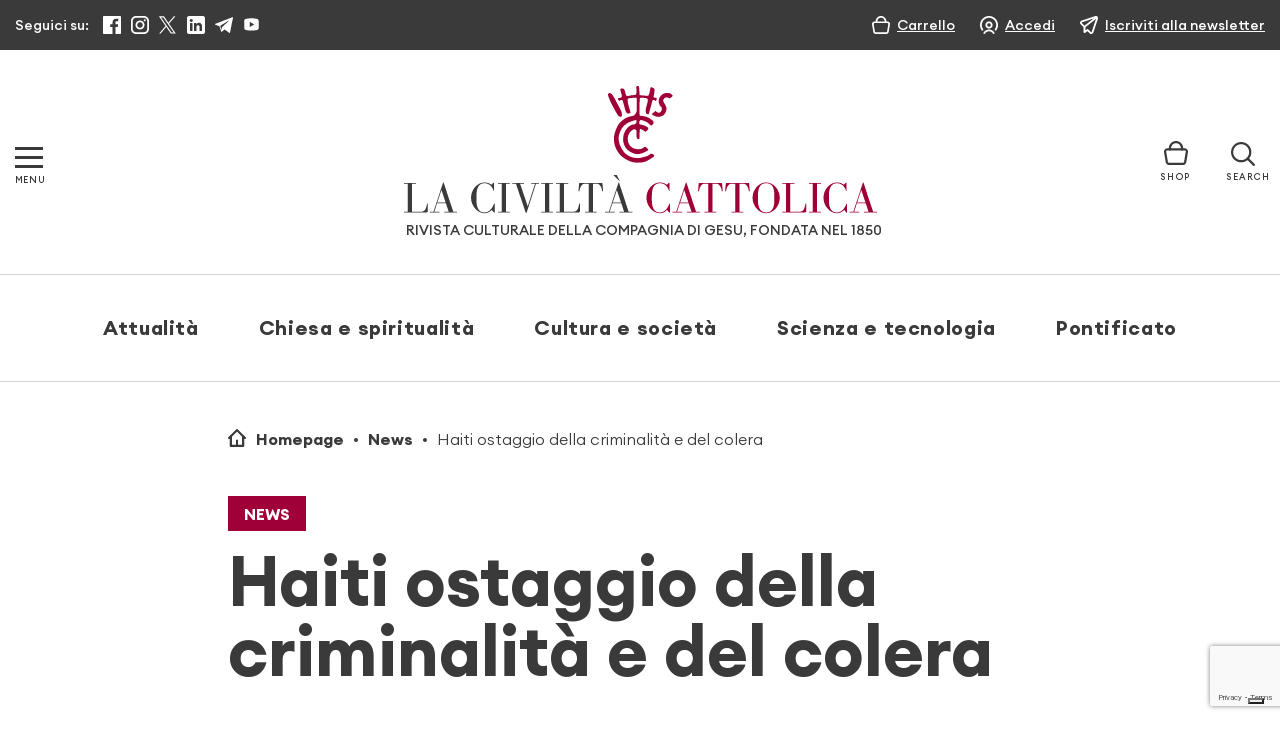

--- FILE ---
content_type: text/html; charset=utf-8
request_url: https://www.google.com/recaptcha/api2/anchor?ar=1&k=6LcycoIrAAAAAGT1jIkHHnSncTrBR5V5lBNZwmXh&co=aHR0cHM6Ly93d3cubGFjaXZpbHRhY2F0dG9saWNhLml0OjQ0Mw..&hl=en&v=PoyoqOPhxBO7pBk68S4YbpHZ&size=invisible&anchor-ms=20000&execute-ms=30000&cb=6ugv7kpjh8kl
body_size: 48679
content:
<!DOCTYPE HTML><html dir="ltr" lang="en"><head><meta http-equiv="Content-Type" content="text/html; charset=UTF-8">
<meta http-equiv="X-UA-Compatible" content="IE=edge">
<title>reCAPTCHA</title>
<style type="text/css">
/* cyrillic-ext */
@font-face {
  font-family: 'Roboto';
  font-style: normal;
  font-weight: 400;
  font-stretch: 100%;
  src: url(//fonts.gstatic.com/s/roboto/v48/KFO7CnqEu92Fr1ME7kSn66aGLdTylUAMa3GUBHMdazTgWw.woff2) format('woff2');
  unicode-range: U+0460-052F, U+1C80-1C8A, U+20B4, U+2DE0-2DFF, U+A640-A69F, U+FE2E-FE2F;
}
/* cyrillic */
@font-face {
  font-family: 'Roboto';
  font-style: normal;
  font-weight: 400;
  font-stretch: 100%;
  src: url(//fonts.gstatic.com/s/roboto/v48/KFO7CnqEu92Fr1ME7kSn66aGLdTylUAMa3iUBHMdazTgWw.woff2) format('woff2');
  unicode-range: U+0301, U+0400-045F, U+0490-0491, U+04B0-04B1, U+2116;
}
/* greek-ext */
@font-face {
  font-family: 'Roboto';
  font-style: normal;
  font-weight: 400;
  font-stretch: 100%;
  src: url(//fonts.gstatic.com/s/roboto/v48/KFO7CnqEu92Fr1ME7kSn66aGLdTylUAMa3CUBHMdazTgWw.woff2) format('woff2');
  unicode-range: U+1F00-1FFF;
}
/* greek */
@font-face {
  font-family: 'Roboto';
  font-style: normal;
  font-weight: 400;
  font-stretch: 100%;
  src: url(//fonts.gstatic.com/s/roboto/v48/KFO7CnqEu92Fr1ME7kSn66aGLdTylUAMa3-UBHMdazTgWw.woff2) format('woff2');
  unicode-range: U+0370-0377, U+037A-037F, U+0384-038A, U+038C, U+038E-03A1, U+03A3-03FF;
}
/* math */
@font-face {
  font-family: 'Roboto';
  font-style: normal;
  font-weight: 400;
  font-stretch: 100%;
  src: url(//fonts.gstatic.com/s/roboto/v48/KFO7CnqEu92Fr1ME7kSn66aGLdTylUAMawCUBHMdazTgWw.woff2) format('woff2');
  unicode-range: U+0302-0303, U+0305, U+0307-0308, U+0310, U+0312, U+0315, U+031A, U+0326-0327, U+032C, U+032F-0330, U+0332-0333, U+0338, U+033A, U+0346, U+034D, U+0391-03A1, U+03A3-03A9, U+03B1-03C9, U+03D1, U+03D5-03D6, U+03F0-03F1, U+03F4-03F5, U+2016-2017, U+2034-2038, U+203C, U+2040, U+2043, U+2047, U+2050, U+2057, U+205F, U+2070-2071, U+2074-208E, U+2090-209C, U+20D0-20DC, U+20E1, U+20E5-20EF, U+2100-2112, U+2114-2115, U+2117-2121, U+2123-214F, U+2190, U+2192, U+2194-21AE, U+21B0-21E5, U+21F1-21F2, U+21F4-2211, U+2213-2214, U+2216-22FF, U+2308-230B, U+2310, U+2319, U+231C-2321, U+2336-237A, U+237C, U+2395, U+239B-23B7, U+23D0, U+23DC-23E1, U+2474-2475, U+25AF, U+25B3, U+25B7, U+25BD, U+25C1, U+25CA, U+25CC, U+25FB, U+266D-266F, U+27C0-27FF, U+2900-2AFF, U+2B0E-2B11, U+2B30-2B4C, U+2BFE, U+3030, U+FF5B, U+FF5D, U+1D400-1D7FF, U+1EE00-1EEFF;
}
/* symbols */
@font-face {
  font-family: 'Roboto';
  font-style: normal;
  font-weight: 400;
  font-stretch: 100%;
  src: url(//fonts.gstatic.com/s/roboto/v48/KFO7CnqEu92Fr1ME7kSn66aGLdTylUAMaxKUBHMdazTgWw.woff2) format('woff2');
  unicode-range: U+0001-000C, U+000E-001F, U+007F-009F, U+20DD-20E0, U+20E2-20E4, U+2150-218F, U+2190, U+2192, U+2194-2199, U+21AF, U+21E6-21F0, U+21F3, U+2218-2219, U+2299, U+22C4-22C6, U+2300-243F, U+2440-244A, U+2460-24FF, U+25A0-27BF, U+2800-28FF, U+2921-2922, U+2981, U+29BF, U+29EB, U+2B00-2BFF, U+4DC0-4DFF, U+FFF9-FFFB, U+10140-1018E, U+10190-1019C, U+101A0, U+101D0-101FD, U+102E0-102FB, U+10E60-10E7E, U+1D2C0-1D2D3, U+1D2E0-1D37F, U+1F000-1F0FF, U+1F100-1F1AD, U+1F1E6-1F1FF, U+1F30D-1F30F, U+1F315, U+1F31C, U+1F31E, U+1F320-1F32C, U+1F336, U+1F378, U+1F37D, U+1F382, U+1F393-1F39F, U+1F3A7-1F3A8, U+1F3AC-1F3AF, U+1F3C2, U+1F3C4-1F3C6, U+1F3CA-1F3CE, U+1F3D4-1F3E0, U+1F3ED, U+1F3F1-1F3F3, U+1F3F5-1F3F7, U+1F408, U+1F415, U+1F41F, U+1F426, U+1F43F, U+1F441-1F442, U+1F444, U+1F446-1F449, U+1F44C-1F44E, U+1F453, U+1F46A, U+1F47D, U+1F4A3, U+1F4B0, U+1F4B3, U+1F4B9, U+1F4BB, U+1F4BF, U+1F4C8-1F4CB, U+1F4D6, U+1F4DA, U+1F4DF, U+1F4E3-1F4E6, U+1F4EA-1F4ED, U+1F4F7, U+1F4F9-1F4FB, U+1F4FD-1F4FE, U+1F503, U+1F507-1F50B, U+1F50D, U+1F512-1F513, U+1F53E-1F54A, U+1F54F-1F5FA, U+1F610, U+1F650-1F67F, U+1F687, U+1F68D, U+1F691, U+1F694, U+1F698, U+1F6AD, U+1F6B2, U+1F6B9-1F6BA, U+1F6BC, U+1F6C6-1F6CF, U+1F6D3-1F6D7, U+1F6E0-1F6EA, U+1F6F0-1F6F3, U+1F6F7-1F6FC, U+1F700-1F7FF, U+1F800-1F80B, U+1F810-1F847, U+1F850-1F859, U+1F860-1F887, U+1F890-1F8AD, U+1F8B0-1F8BB, U+1F8C0-1F8C1, U+1F900-1F90B, U+1F93B, U+1F946, U+1F984, U+1F996, U+1F9E9, U+1FA00-1FA6F, U+1FA70-1FA7C, U+1FA80-1FA89, U+1FA8F-1FAC6, U+1FACE-1FADC, U+1FADF-1FAE9, U+1FAF0-1FAF8, U+1FB00-1FBFF;
}
/* vietnamese */
@font-face {
  font-family: 'Roboto';
  font-style: normal;
  font-weight: 400;
  font-stretch: 100%;
  src: url(//fonts.gstatic.com/s/roboto/v48/KFO7CnqEu92Fr1ME7kSn66aGLdTylUAMa3OUBHMdazTgWw.woff2) format('woff2');
  unicode-range: U+0102-0103, U+0110-0111, U+0128-0129, U+0168-0169, U+01A0-01A1, U+01AF-01B0, U+0300-0301, U+0303-0304, U+0308-0309, U+0323, U+0329, U+1EA0-1EF9, U+20AB;
}
/* latin-ext */
@font-face {
  font-family: 'Roboto';
  font-style: normal;
  font-weight: 400;
  font-stretch: 100%;
  src: url(//fonts.gstatic.com/s/roboto/v48/KFO7CnqEu92Fr1ME7kSn66aGLdTylUAMa3KUBHMdazTgWw.woff2) format('woff2');
  unicode-range: U+0100-02BA, U+02BD-02C5, U+02C7-02CC, U+02CE-02D7, U+02DD-02FF, U+0304, U+0308, U+0329, U+1D00-1DBF, U+1E00-1E9F, U+1EF2-1EFF, U+2020, U+20A0-20AB, U+20AD-20C0, U+2113, U+2C60-2C7F, U+A720-A7FF;
}
/* latin */
@font-face {
  font-family: 'Roboto';
  font-style: normal;
  font-weight: 400;
  font-stretch: 100%;
  src: url(//fonts.gstatic.com/s/roboto/v48/KFO7CnqEu92Fr1ME7kSn66aGLdTylUAMa3yUBHMdazQ.woff2) format('woff2');
  unicode-range: U+0000-00FF, U+0131, U+0152-0153, U+02BB-02BC, U+02C6, U+02DA, U+02DC, U+0304, U+0308, U+0329, U+2000-206F, U+20AC, U+2122, U+2191, U+2193, U+2212, U+2215, U+FEFF, U+FFFD;
}
/* cyrillic-ext */
@font-face {
  font-family: 'Roboto';
  font-style: normal;
  font-weight: 500;
  font-stretch: 100%;
  src: url(//fonts.gstatic.com/s/roboto/v48/KFO7CnqEu92Fr1ME7kSn66aGLdTylUAMa3GUBHMdazTgWw.woff2) format('woff2');
  unicode-range: U+0460-052F, U+1C80-1C8A, U+20B4, U+2DE0-2DFF, U+A640-A69F, U+FE2E-FE2F;
}
/* cyrillic */
@font-face {
  font-family: 'Roboto';
  font-style: normal;
  font-weight: 500;
  font-stretch: 100%;
  src: url(//fonts.gstatic.com/s/roboto/v48/KFO7CnqEu92Fr1ME7kSn66aGLdTylUAMa3iUBHMdazTgWw.woff2) format('woff2');
  unicode-range: U+0301, U+0400-045F, U+0490-0491, U+04B0-04B1, U+2116;
}
/* greek-ext */
@font-face {
  font-family: 'Roboto';
  font-style: normal;
  font-weight: 500;
  font-stretch: 100%;
  src: url(//fonts.gstatic.com/s/roboto/v48/KFO7CnqEu92Fr1ME7kSn66aGLdTylUAMa3CUBHMdazTgWw.woff2) format('woff2');
  unicode-range: U+1F00-1FFF;
}
/* greek */
@font-face {
  font-family: 'Roboto';
  font-style: normal;
  font-weight: 500;
  font-stretch: 100%;
  src: url(//fonts.gstatic.com/s/roboto/v48/KFO7CnqEu92Fr1ME7kSn66aGLdTylUAMa3-UBHMdazTgWw.woff2) format('woff2');
  unicode-range: U+0370-0377, U+037A-037F, U+0384-038A, U+038C, U+038E-03A1, U+03A3-03FF;
}
/* math */
@font-face {
  font-family: 'Roboto';
  font-style: normal;
  font-weight: 500;
  font-stretch: 100%;
  src: url(//fonts.gstatic.com/s/roboto/v48/KFO7CnqEu92Fr1ME7kSn66aGLdTylUAMawCUBHMdazTgWw.woff2) format('woff2');
  unicode-range: U+0302-0303, U+0305, U+0307-0308, U+0310, U+0312, U+0315, U+031A, U+0326-0327, U+032C, U+032F-0330, U+0332-0333, U+0338, U+033A, U+0346, U+034D, U+0391-03A1, U+03A3-03A9, U+03B1-03C9, U+03D1, U+03D5-03D6, U+03F0-03F1, U+03F4-03F5, U+2016-2017, U+2034-2038, U+203C, U+2040, U+2043, U+2047, U+2050, U+2057, U+205F, U+2070-2071, U+2074-208E, U+2090-209C, U+20D0-20DC, U+20E1, U+20E5-20EF, U+2100-2112, U+2114-2115, U+2117-2121, U+2123-214F, U+2190, U+2192, U+2194-21AE, U+21B0-21E5, U+21F1-21F2, U+21F4-2211, U+2213-2214, U+2216-22FF, U+2308-230B, U+2310, U+2319, U+231C-2321, U+2336-237A, U+237C, U+2395, U+239B-23B7, U+23D0, U+23DC-23E1, U+2474-2475, U+25AF, U+25B3, U+25B7, U+25BD, U+25C1, U+25CA, U+25CC, U+25FB, U+266D-266F, U+27C0-27FF, U+2900-2AFF, U+2B0E-2B11, U+2B30-2B4C, U+2BFE, U+3030, U+FF5B, U+FF5D, U+1D400-1D7FF, U+1EE00-1EEFF;
}
/* symbols */
@font-face {
  font-family: 'Roboto';
  font-style: normal;
  font-weight: 500;
  font-stretch: 100%;
  src: url(//fonts.gstatic.com/s/roboto/v48/KFO7CnqEu92Fr1ME7kSn66aGLdTylUAMaxKUBHMdazTgWw.woff2) format('woff2');
  unicode-range: U+0001-000C, U+000E-001F, U+007F-009F, U+20DD-20E0, U+20E2-20E4, U+2150-218F, U+2190, U+2192, U+2194-2199, U+21AF, U+21E6-21F0, U+21F3, U+2218-2219, U+2299, U+22C4-22C6, U+2300-243F, U+2440-244A, U+2460-24FF, U+25A0-27BF, U+2800-28FF, U+2921-2922, U+2981, U+29BF, U+29EB, U+2B00-2BFF, U+4DC0-4DFF, U+FFF9-FFFB, U+10140-1018E, U+10190-1019C, U+101A0, U+101D0-101FD, U+102E0-102FB, U+10E60-10E7E, U+1D2C0-1D2D3, U+1D2E0-1D37F, U+1F000-1F0FF, U+1F100-1F1AD, U+1F1E6-1F1FF, U+1F30D-1F30F, U+1F315, U+1F31C, U+1F31E, U+1F320-1F32C, U+1F336, U+1F378, U+1F37D, U+1F382, U+1F393-1F39F, U+1F3A7-1F3A8, U+1F3AC-1F3AF, U+1F3C2, U+1F3C4-1F3C6, U+1F3CA-1F3CE, U+1F3D4-1F3E0, U+1F3ED, U+1F3F1-1F3F3, U+1F3F5-1F3F7, U+1F408, U+1F415, U+1F41F, U+1F426, U+1F43F, U+1F441-1F442, U+1F444, U+1F446-1F449, U+1F44C-1F44E, U+1F453, U+1F46A, U+1F47D, U+1F4A3, U+1F4B0, U+1F4B3, U+1F4B9, U+1F4BB, U+1F4BF, U+1F4C8-1F4CB, U+1F4D6, U+1F4DA, U+1F4DF, U+1F4E3-1F4E6, U+1F4EA-1F4ED, U+1F4F7, U+1F4F9-1F4FB, U+1F4FD-1F4FE, U+1F503, U+1F507-1F50B, U+1F50D, U+1F512-1F513, U+1F53E-1F54A, U+1F54F-1F5FA, U+1F610, U+1F650-1F67F, U+1F687, U+1F68D, U+1F691, U+1F694, U+1F698, U+1F6AD, U+1F6B2, U+1F6B9-1F6BA, U+1F6BC, U+1F6C6-1F6CF, U+1F6D3-1F6D7, U+1F6E0-1F6EA, U+1F6F0-1F6F3, U+1F6F7-1F6FC, U+1F700-1F7FF, U+1F800-1F80B, U+1F810-1F847, U+1F850-1F859, U+1F860-1F887, U+1F890-1F8AD, U+1F8B0-1F8BB, U+1F8C0-1F8C1, U+1F900-1F90B, U+1F93B, U+1F946, U+1F984, U+1F996, U+1F9E9, U+1FA00-1FA6F, U+1FA70-1FA7C, U+1FA80-1FA89, U+1FA8F-1FAC6, U+1FACE-1FADC, U+1FADF-1FAE9, U+1FAF0-1FAF8, U+1FB00-1FBFF;
}
/* vietnamese */
@font-face {
  font-family: 'Roboto';
  font-style: normal;
  font-weight: 500;
  font-stretch: 100%;
  src: url(//fonts.gstatic.com/s/roboto/v48/KFO7CnqEu92Fr1ME7kSn66aGLdTylUAMa3OUBHMdazTgWw.woff2) format('woff2');
  unicode-range: U+0102-0103, U+0110-0111, U+0128-0129, U+0168-0169, U+01A0-01A1, U+01AF-01B0, U+0300-0301, U+0303-0304, U+0308-0309, U+0323, U+0329, U+1EA0-1EF9, U+20AB;
}
/* latin-ext */
@font-face {
  font-family: 'Roboto';
  font-style: normal;
  font-weight: 500;
  font-stretch: 100%;
  src: url(//fonts.gstatic.com/s/roboto/v48/KFO7CnqEu92Fr1ME7kSn66aGLdTylUAMa3KUBHMdazTgWw.woff2) format('woff2');
  unicode-range: U+0100-02BA, U+02BD-02C5, U+02C7-02CC, U+02CE-02D7, U+02DD-02FF, U+0304, U+0308, U+0329, U+1D00-1DBF, U+1E00-1E9F, U+1EF2-1EFF, U+2020, U+20A0-20AB, U+20AD-20C0, U+2113, U+2C60-2C7F, U+A720-A7FF;
}
/* latin */
@font-face {
  font-family: 'Roboto';
  font-style: normal;
  font-weight: 500;
  font-stretch: 100%;
  src: url(//fonts.gstatic.com/s/roboto/v48/KFO7CnqEu92Fr1ME7kSn66aGLdTylUAMa3yUBHMdazQ.woff2) format('woff2');
  unicode-range: U+0000-00FF, U+0131, U+0152-0153, U+02BB-02BC, U+02C6, U+02DA, U+02DC, U+0304, U+0308, U+0329, U+2000-206F, U+20AC, U+2122, U+2191, U+2193, U+2212, U+2215, U+FEFF, U+FFFD;
}
/* cyrillic-ext */
@font-face {
  font-family: 'Roboto';
  font-style: normal;
  font-weight: 900;
  font-stretch: 100%;
  src: url(//fonts.gstatic.com/s/roboto/v48/KFO7CnqEu92Fr1ME7kSn66aGLdTylUAMa3GUBHMdazTgWw.woff2) format('woff2');
  unicode-range: U+0460-052F, U+1C80-1C8A, U+20B4, U+2DE0-2DFF, U+A640-A69F, U+FE2E-FE2F;
}
/* cyrillic */
@font-face {
  font-family: 'Roboto';
  font-style: normal;
  font-weight: 900;
  font-stretch: 100%;
  src: url(//fonts.gstatic.com/s/roboto/v48/KFO7CnqEu92Fr1ME7kSn66aGLdTylUAMa3iUBHMdazTgWw.woff2) format('woff2');
  unicode-range: U+0301, U+0400-045F, U+0490-0491, U+04B0-04B1, U+2116;
}
/* greek-ext */
@font-face {
  font-family: 'Roboto';
  font-style: normal;
  font-weight: 900;
  font-stretch: 100%;
  src: url(//fonts.gstatic.com/s/roboto/v48/KFO7CnqEu92Fr1ME7kSn66aGLdTylUAMa3CUBHMdazTgWw.woff2) format('woff2');
  unicode-range: U+1F00-1FFF;
}
/* greek */
@font-face {
  font-family: 'Roboto';
  font-style: normal;
  font-weight: 900;
  font-stretch: 100%;
  src: url(//fonts.gstatic.com/s/roboto/v48/KFO7CnqEu92Fr1ME7kSn66aGLdTylUAMa3-UBHMdazTgWw.woff2) format('woff2');
  unicode-range: U+0370-0377, U+037A-037F, U+0384-038A, U+038C, U+038E-03A1, U+03A3-03FF;
}
/* math */
@font-face {
  font-family: 'Roboto';
  font-style: normal;
  font-weight: 900;
  font-stretch: 100%;
  src: url(//fonts.gstatic.com/s/roboto/v48/KFO7CnqEu92Fr1ME7kSn66aGLdTylUAMawCUBHMdazTgWw.woff2) format('woff2');
  unicode-range: U+0302-0303, U+0305, U+0307-0308, U+0310, U+0312, U+0315, U+031A, U+0326-0327, U+032C, U+032F-0330, U+0332-0333, U+0338, U+033A, U+0346, U+034D, U+0391-03A1, U+03A3-03A9, U+03B1-03C9, U+03D1, U+03D5-03D6, U+03F0-03F1, U+03F4-03F5, U+2016-2017, U+2034-2038, U+203C, U+2040, U+2043, U+2047, U+2050, U+2057, U+205F, U+2070-2071, U+2074-208E, U+2090-209C, U+20D0-20DC, U+20E1, U+20E5-20EF, U+2100-2112, U+2114-2115, U+2117-2121, U+2123-214F, U+2190, U+2192, U+2194-21AE, U+21B0-21E5, U+21F1-21F2, U+21F4-2211, U+2213-2214, U+2216-22FF, U+2308-230B, U+2310, U+2319, U+231C-2321, U+2336-237A, U+237C, U+2395, U+239B-23B7, U+23D0, U+23DC-23E1, U+2474-2475, U+25AF, U+25B3, U+25B7, U+25BD, U+25C1, U+25CA, U+25CC, U+25FB, U+266D-266F, U+27C0-27FF, U+2900-2AFF, U+2B0E-2B11, U+2B30-2B4C, U+2BFE, U+3030, U+FF5B, U+FF5D, U+1D400-1D7FF, U+1EE00-1EEFF;
}
/* symbols */
@font-face {
  font-family: 'Roboto';
  font-style: normal;
  font-weight: 900;
  font-stretch: 100%;
  src: url(//fonts.gstatic.com/s/roboto/v48/KFO7CnqEu92Fr1ME7kSn66aGLdTylUAMaxKUBHMdazTgWw.woff2) format('woff2');
  unicode-range: U+0001-000C, U+000E-001F, U+007F-009F, U+20DD-20E0, U+20E2-20E4, U+2150-218F, U+2190, U+2192, U+2194-2199, U+21AF, U+21E6-21F0, U+21F3, U+2218-2219, U+2299, U+22C4-22C6, U+2300-243F, U+2440-244A, U+2460-24FF, U+25A0-27BF, U+2800-28FF, U+2921-2922, U+2981, U+29BF, U+29EB, U+2B00-2BFF, U+4DC0-4DFF, U+FFF9-FFFB, U+10140-1018E, U+10190-1019C, U+101A0, U+101D0-101FD, U+102E0-102FB, U+10E60-10E7E, U+1D2C0-1D2D3, U+1D2E0-1D37F, U+1F000-1F0FF, U+1F100-1F1AD, U+1F1E6-1F1FF, U+1F30D-1F30F, U+1F315, U+1F31C, U+1F31E, U+1F320-1F32C, U+1F336, U+1F378, U+1F37D, U+1F382, U+1F393-1F39F, U+1F3A7-1F3A8, U+1F3AC-1F3AF, U+1F3C2, U+1F3C4-1F3C6, U+1F3CA-1F3CE, U+1F3D4-1F3E0, U+1F3ED, U+1F3F1-1F3F3, U+1F3F5-1F3F7, U+1F408, U+1F415, U+1F41F, U+1F426, U+1F43F, U+1F441-1F442, U+1F444, U+1F446-1F449, U+1F44C-1F44E, U+1F453, U+1F46A, U+1F47D, U+1F4A3, U+1F4B0, U+1F4B3, U+1F4B9, U+1F4BB, U+1F4BF, U+1F4C8-1F4CB, U+1F4D6, U+1F4DA, U+1F4DF, U+1F4E3-1F4E6, U+1F4EA-1F4ED, U+1F4F7, U+1F4F9-1F4FB, U+1F4FD-1F4FE, U+1F503, U+1F507-1F50B, U+1F50D, U+1F512-1F513, U+1F53E-1F54A, U+1F54F-1F5FA, U+1F610, U+1F650-1F67F, U+1F687, U+1F68D, U+1F691, U+1F694, U+1F698, U+1F6AD, U+1F6B2, U+1F6B9-1F6BA, U+1F6BC, U+1F6C6-1F6CF, U+1F6D3-1F6D7, U+1F6E0-1F6EA, U+1F6F0-1F6F3, U+1F6F7-1F6FC, U+1F700-1F7FF, U+1F800-1F80B, U+1F810-1F847, U+1F850-1F859, U+1F860-1F887, U+1F890-1F8AD, U+1F8B0-1F8BB, U+1F8C0-1F8C1, U+1F900-1F90B, U+1F93B, U+1F946, U+1F984, U+1F996, U+1F9E9, U+1FA00-1FA6F, U+1FA70-1FA7C, U+1FA80-1FA89, U+1FA8F-1FAC6, U+1FACE-1FADC, U+1FADF-1FAE9, U+1FAF0-1FAF8, U+1FB00-1FBFF;
}
/* vietnamese */
@font-face {
  font-family: 'Roboto';
  font-style: normal;
  font-weight: 900;
  font-stretch: 100%;
  src: url(//fonts.gstatic.com/s/roboto/v48/KFO7CnqEu92Fr1ME7kSn66aGLdTylUAMa3OUBHMdazTgWw.woff2) format('woff2');
  unicode-range: U+0102-0103, U+0110-0111, U+0128-0129, U+0168-0169, U+01A0-01A1, U+01AF-01B0, U+0300-0301, U+0303-0304, U+0308-0309, U+0323, U+0329, U+1EA0-1EF9, U+20AB;
}
/* latin-ext */
@font-face {
  font-family: 'Roboto';
  font-style: normal;
  font-weight: 900;
  font-stretch: 100%;
  src: url(//fonts.gstatic.com/s/roboto/v48/KFO7CnqEu92Fr1ME7kSn66aGLdTylUAMa3KUBHMdazTgWw.woff2) format('woff2');
  unicode-range: U+0100-02BA, U+02BD-02C5, U+02C7-02CC, U+02CE-02D7, U+02DD-02FF, U+0304, U+0308, U+0329, U+1D00-1DBF, U+1E00-1E9F, U+1EF2-1EFF, U+2020, U+20A0-20AB, U+20AD-20C0, U+2113, U+2C60-2C7F, U+A720-A7FF;
}
/* latin */
@font-face {
  font-family: 'Roboto';
  font-style: normal;
  font-weight: 900;
  font-stretch: 100%;
  src: url(//fonts.gstatic.com/s/roboto/v48/KFO7CnqEu92Fr1ME7kSn66aGLdTylUAMa3yUBHMdazQ.woff2) format('woff2');
  unicode-range: U+0000-00FF, U+0131, U+0152-0153, U+02BB-02BC, U+02C6, U+02DA, U+02DC, U+0304, U+0308, U+0329, U+2000-206F, U+20AC, U+2122, U+2191, U+2193, U+2212, U+2215, U+FEFF, U+FFFD;
}

</style>
<link rel="stylesheet" type="text/css" href="https://www.gstatic.com/recaptcha/releases/PoyoqOPhxBO7pBk68S4YbpHZ/styles__ltr.css">
<script nonce="0sLJ7sPWL1UR79b41cQDSA" type="text/javascript">window['__recaptcha_api'] = 'https://www.google.com/recaptcha/api2/';</script>
<script type="text/javascript" src="https://www.gstatic.com/recaptcha/releases/PoyoqOPhxBO7pBk68S4YbpHZ/recaptcha__en.js" nonce="0sLJ7sPWL1UR79b41cQDSA">
      
    </script></head>
<body><div id="rc-anchor-alert" class="rc-anchor-alert"></div>
<input type="hidden" id="recaptcha-token" value="[base64]">
<script type="text/javascript" nonce="0sLJ7sPWL1UR79b41cQDSA">
      recaptcha.anchor.Main.init("[\x22ainput\x22,[\x22bgdata\x22,\x22\x22,\[base64]/[base64]/[base64]/[base64]/[base64]/[base64]/KGcoTywyNTMsTy5PKSxVRyhPLEMpKTpnKE8sMjUzLEMpLE8pKSxsKSksTykpfSxieT1mdW5jdGlvbihDLE8sdSxsKXtmb3IobD0odT1SKEMpLDApO08+MDtPLS0pbD1sPDw4fFooQyk7ZyhDLHUsbCl9LFVHPWZ1bmN0aW9uKEMsTyl7Qy5pLmxlbmd0aD4xMDQ/[base64]/[base64]/[base64]/[base64]/[base64]/[base64]/[base64]\\u003d\x22,\[base64]\\u003d\x22,\x22HyrCmWlqeMK0fMOtCCjCvMOHw5FTD0fDmlomf8KJw7HDisKjD8O4N8OoM8Kuw6XCmmXDoBzDhMKUaMKpwrVSwoPDkS1mbUDDgz/CoF50VEttwqLDrkLCrMOrBSfCkMKUcMKFXMKTVXvChcKAwrrDqcKmPTzClGzDkVUKw43CksK3w4LClMKPwphsTSXCl8KiwrhWDcOSw6/DsifDvsOowrjDtVZ+acO8wpEzLMKcwpDCvkF3CF/[base64]/DulAZw5JzZ2M0w55lwqEFw4QjGcKwdTHDqMOlRAHDtW3CqArDhMKQVCgQw6nChMOAWgDDgcKMecK5wqIYecOZw705eG9jVzMSwpHCt8OPbcK5w6bDrMOWYcOJw4pgM8OXMmbCvW/[base64]/Dy/CjcKOAsKqw6fDgBTCkBPDocOOHSUIwrvDuMOcTD0bw7prwrEpIMOUwrJGOMKlwoPDozrChxAzLMKEw7/Coy1Zw7/[base64]/Cr8O2YAVpw7NZw6/Ch8KhM8KqwqhHw6LCosOOF3ciM8KHC8Obwq/CqVLCrsKaw7TCssOOOsOGwozDlsKnCifCmcK6FcODwropFx0MGMOPw5x0DcOuwoPCghTDl8KeeyDDinzDqMKSEcKyw7XDmMKyw4Umw4sbw6Mgw7YRwpXDoldWw7/Du8OhcWtdw6wvwo1fw40pw4MnBcK6wrbCtDRAFsK3CsOLw4HDqMONYCbCi2rCqsO7MMKAfnXClMOYwqzDn8O2e1TDjVwawp45w6XCiVtdwrkaaQfDucKlBMO4wqrChwodw71nNQTClRDChiYtB8OUMTTDgz/DpWfDrsO/VcKgWx/DvMOiPA5TWcKIc2HChMKlccOOccO+wpttQDjDoMOTKsO3F8OMwoTDkcOUwp3DnFXCtWQeFMK0a0jDucKiwowUwqzCo8KiwozCtyIqw6o7wozCiWrDiz9lRTIcCcKIw5nCicOLMcK5UsOAYsOoQAlyeT5NL8K9wr9bTHfDr8KBwrrCtyUTw5/CmmF+AsKaawfDu8Knw6vDn8OMWRtTFsKCf0PCtztrw7TCqcK7HcOmw7rDlynCkT7DhG/[base64]/DrhrCkcKsEcKAw4x2w6BGD8Otw6fCnGbDpBzDt8KIZMOdFUXDuhc0DsKJJAIww6XCsMOzeBLDrsKcw7tjTGjDicKPw6PDmcOYwpxXBhLClFTCtcOvAmJrGcO/QMKKw6DClMOvEA5zw54Pw4DCusKQRcKebMO6wqosfVjDq0QJMMONwotOwr7DqsOtcMOlwr3DlggbenfDg8KawqbCvDPDhMOcSMO/LsODT2vCtcKywrrDn8KXw4HCscO/cxfDvzt3wqgXSMKjHsOORAPCjAQJZDgSwoTDinpEa0NRVMKeXsKEwrYew4FqZMO1ZhDDlkXDs8K9XE3DmwteGMKawrjCtlnDtcKtw4ZfWhHCpsOqwoLDrHw2w6DDknTDg8O/wpbCmCrDhRDDssKaw583L8OfHMK9wrs7GnLCuRN1N8O+wog8woLDknrDj0jDgMOQwpzDk0nCqcK4w6LDjMKBUmFhIMKrwq/CmMOkYmHDnlrCmcKZdWvCncKHeMOcwr/DllnDm8Ocw77CnSdaw7wtw5DCosOEwp/[base64]/DtDN3CiFxwrwXw5fDnMK5woXCjkFdwoNMw67DqmHDocOBwrE+QsOjAhDCsEMxbW/DqsOeCMK/w69KeFDCpys4b8KUw57CjMKLw5HCqsKxwp7CgsOYACnClsKmWMKXwq7CgzhAFMOdw4XCv8O7wqTCvE7ClsOqEwthZ8OdHsO6XjgxecOGJCfCo8KGCAY/[base64]/CglbCscKaMGfDpkfCkMO2ZHvCqwcpT8K4w5fDgwYaLwbCocK5w6QPU1krw5vDjhjDkR1HDUE3w4DCqgcNeWFHElvClnZmw6jDnnjCtDTDpsKewojDtnslwrdFbMO/wpPDosK2wpHChE4Iw7lGw47DhcKdPFIuwqLDi8Oewr/[base64]/DvMObw7bDhsOIwrHDslwLwpjDlsKCw6xoKcOmwrhdw7rCsV7Co8KRw5HCsyIQw6FhwprCshLDqcKHwqhiJ8OBwr7DtsK+dgDClgZ4wrXCuU9bXsOowq8wS2nDisKzWEHDsMOSB8KUR8OuAcOtAlLCkMK4wqDCt8KSwoHCvARAwrN/w71xw4IlYcOzw6QZOGrDl8O5QmHCty0uJwcnTiHDlMKzw67CtMOQwp7Ct3vDuxdaAi3CikBdDsKzw6LDlsODwrbDk8OzGsO8bwDDnsK3w7I3wpVUIMKgCcOPQ8O0w6RnIlIQYMK9ZcOtw6/CsGVLOljCocOEHDxFX8KzUcOrCU1xAMKCwoJ7w61VDGfCpHQLwpLDkSwUVi9Yw6XDtsKDwpQGJGHDuMOewosPDTtXw50gw7NdHcKWdxTCl8Ovwq/CtUN8A8OEwqF7wohGQcOMKsKYw6s7CHhGQcKZwrDCl3fCmioJw5BcwpTCtsOBw4ZKVhPCnVZzw5MfwprDsMKlaxg/wrXCklwbHF0vw5jDhMKncsOMw4/DgMOlwrPDqsKDwr8uwplcHgB5F8OdwqvDp1YCw4HDt8KofMKYw4LDg8KQwqfDhMONwpfDqcKAwo7CiRzDsmzCrsKRwoJxTMOXwoVvEmnDlS4tFh3DpsOjZMKUDsOjw6PDjS9mY8KsCkbDsMKoUMOYwoBpwp1QwoBVHMK/wqp/d8OnUBVvwp1zw7vDmx3DtVx0BXjCkHnDmylNwqw/w7zCk2Q2w4jDnMKAwoUbCULDgnTDsMOkF0nCicOBwoRObMOIwr7DoBYFw58qwprCtsONw44gw4gVLEzDiSkPw4NywprDscODCE3ChXUWJEzDuMOmwrcGwqTChArDssK0w6vCu8KHelpqwpUfw6ceJMK9QsKsw4zDvcOQwoXCkcKLw78aIB/[base64]/Dk8KXwoTCusOiw7vCtsKfF8KrwrE2DsKVfxEmV1bCuMOAw6ojwqAkwoEpR8OIwrbDkhNkw74keVdUwq1BwpVlLMKlN8Osw63ChcKew7N+w7zCqsOjwqvDvMOzES7DmiHDnw0hWml4GmvCkMOnW8KyWMKqAsK/McOCQcOce8Orw5zDvgYsVMK9M2YKw5bCoB3CpMObwprCkBLDgR0Ew6gfwozDp2IuwrLDp8KiwpXDoTzDh07DqWXDhXYZw7/DgkkQMsKPeDLDkMOPCcKhw6vCrRo5R8KuFkfCukLClxM2w4NIw4DCrw3DtHvDnXnCikRRXMOKG8OYBMOqaCHCk8OVwogaw57DvsOdwpXDocKqwpTCjMK2wo/[base64]/DpTjDqsOowrjCmkHDiMKZPXfDvMKjw57CmcOBw4/[base64]/DgQIRLRbDrMOkwrTCqsKufcKHGkBvwoh4w6DCicK3w6LDvzcGZHxnCTZIw4Jswosww5QRScKEwo46wrcpwoXCq8OOHMKeI2tiQBzDqcOyw49KCcKDwrgoU8K1wr5vGMOaFcOvSMO2AcKfwqPDgDvDosKQVHpAYsOMw4NMwrjClBN/b8Kbw6c2Yi3DnDwnB0cPZQHCjcKlw7nCiWbDmsKAw6kDw4kswossfcO7w60xw7Agw6bDlV1hJcKww6MFw5Ynwq3CkU4uElfDq8KvURcFwo/Ci8OGwonDiXnDkcKvaWghBBAkwrocw4HDgUrCtGA/wottTXrCgMK1b8OkV8K8wrvDpcK5worChifDvDlKw5vDjMOMw7hSScKsa3vCocOUC37DqDFLw5FTwp8sIS/Cv29gw4rDqsKvw6UXw7Q+woPCjWt2WsKYwqB6wqdowqk+RS/Ci0TDrAJAw7nCpMKzw6TCu0wtwp9wMhrDhRPDg8KFfcOuwr/DvTLCs8K1wq4uwr0jw4phCQ/ChVQxLsOGwroCcGPDk8KUwqRUw7sAOMKNcMO+NVYTw7VVw4Fwwr0sw7NYwpZhwqHDs8KOCsOvX8ODwpVeRMKmfMKwwpdnw6HCs8OBw4LDs07DtsKjMhAcY8K/wp7DmcOfLMOVwrHCn0ESw4smw5ZlwrjDkULDhcOqS8O4WcKAd8KHJ8O6EsO0w5vDsmvDpMK/w6nClm7CvmnCizDCkgvDlsOCwqsrEcKkHsKcI8KNw64mw69PwrUGw5pPw7JbwphwJE1fS8K8wpgQw7bCgSQcMygLwr7CqG4jwrUlw7sywr/DkcOkw4jCjQhHw4oXPsK9OMKlf8KKMcO/T3nCglFMch4Pw7jCisOwJMOeCjbClMKiecOJwrFuw53DsyrCmsONwoDDqTbDoMKEw6HDt0bDnTPDlMKIw5/DmcK9ZsOZD8Kgw6twO8ONw5kLw6vCisK/[base64]/Cg3FOV8OIZsKYbVMEwrgNw5LDi8OIC8OFwok3w7A6Y8Kxw7cCX1BIHMKEM8K6w77DsMO3BMOybk7Ci3xQGAMwBDZswrTCsMKlPMKCIcORw7nDqTPCpXrCkQRGwpNvw6nDvEADIwtOe8OSbzBgw7rCj2HCscKJwqN+w4jCnMK/[base64]/Dq8OUwrXCg8OSWjZvWlFCw6g0a1fCp016w53DmUsxdX/CnsKnNzcLBn/[base64]/[base64]/Cq8OgTCjCucO9w4hewoDDvsOMT8OXwr3Cs8OwwrDChMO3woTChcO/[base64]/CmsOawrcrw6UQAsO4wrUHUkVBa8O8XlbDvkXCocOCw409w54uwrbDjmbCljpZSV48VcO6w43ClcKxwoFhdhg6w79He1HDuW1CRlVdwpFgw7QgCcKjHsKhB13CmcKWQ8OwBMK/[base64]/CpMOAF8KuSsKxQ1NFw7bClS4teBc8wqrCvzTDn8KoworDvUvCoMOABRPCo8KKPsKWwoPClWpIb8KkM8OfdMKjOsK/w6fChHPCmsOTT1VRw6deDcO+SFFZDMOuK8Ojw6vCusK+w4PClcK7D8KzUwhUw7nCjMKTw4VhwprDoUzCn8Okwp7CjFTClhTDs3Mkw6PCqFR1w5nCnBXDm3RFwrrDumvDscOvdkLCn8OTw7NsU8KZIX8pMsKdw7R/w7nDicKzwoLCqTwFNcOcw73DgcKLwoxTwqJrdMOvdVfDj2jDiMKvwrPCtMKjwq51wpzDoirCmybCj8KQw41lRDJdT1/ChFbCvgXCicKFwpnDjsOpLsOzbMOxwrU2GMKJwqBdw5FnwrRDwqFAYcOtwp3CqWDClMOadnE5eMKAwqbDngVrwrFWT8K1MMOhVRjCv1QRJQnCmWk8w4w3U8KIIcK1w6LDuU/[base64]/Dh8O6w4diSl7CqcO/GsK8w6tFCsOyw5Qhwq/CpcKrEsKqw7EEw5kAZ8O4VEDCpsOzwo4Tw5nCpcK0wqjDpcOeOzDDqsKIFy7CvVjCiUnCicKgw7UcXcOvV21sKhVtFE4rw73DpSwGwrDDs2TDs8KgwrAcw5DCvW8RPR/DuGoTLGfDgx8Ow5I/JzLChsOSwrbCkCFpw69Dw5zDtcKDw4fCj0TCtMOEwoIrwqTDocOBYMKEDDEJw58/[base64]/CrSTCgWXCqiTCvwdewoV5GsK4wqJXdSN5LnMEwpZYw7UUwrfCghdicMKVL8K/d8O0wr/[base64]/CmnHCrDbDn8OgejhNwokGw7nDr8KcwrfDm2PCmcKmw5vCicO0JCLDvwHCvMOPZMKyLMO8dsO1I8K+w7TDk8OOw5UffF3DrRTCoMOGacK6wqfCpcOKAHk/U8OIw75FbyEYwoZpLlTCh8OpEcKhwoBQV8Kjw6c3w7XDr8KPwrHDr8KPw6PChsOOVB/Crg8Lw7XCkTnCrCbDnsKaBMKTw5ZWAMO1w61TcsKcw7lJcSMVw4prw7DCh8KMw4rCrcOoGhw3Y8OCwqPCvn/CisOZQMKcwqPDrMO7w5DCtjfDuMOTwpZsC8OsLEImBMOiLnvDlHo5TMO2A8Kiwq1+GsO7wpjDli8sIXwOw5Y3wo/DpcOWwovCq8OmSh5rX8KPw7B7wpLChkV8Y8KiwpjCv8ODNGxcOMOGw69gwq/CqMKJF2zCvW3CkMKew5Apw5fDicK0A8KONyDCrcOfDmrDisOow67DpsOQw6kbw7jDgcKhFcKdF8KaMHfDq8OoWMKLwo4kRAphw5TDvsOQM0YgEcOHw4MZwr3CosOVCMO/w7E4w5IqOW59w5hLw7VPDTYbw7MswpHCh8KrwozCkcOoU23DjGLDi8Ocw7gdwpduwqQdw7YZw7lZwpDDssO4RsK6bMOvQE0kwo/[base64]/KsORw7bDj8OAeE/Dq17DgcKNFcOHwpUdwrXDnsO8w5fDvsKET3rCucOVKTTCh8KgwprCm8Kye0DChcKyScO6wr0MwqTCv8K0FTvCl3p/OsK0woHCoSfDp2NXN2PDrsOUZU7Cv3TCuMKzLS8gPHDDtRDCucK3e1LDlXrDqcOuesOww7IxwqfDrsO8woEnw7bDhV59wrDDoSLDtUTCpMOcw4EGLxrDrMKAw7PCuTnDlMK/I8Ofwp85IsOmJTLCt8K0wo/Crx7Dv2E5wq9lIUxsQmB6wrUwwpTDrkEPRsKow6RWWsKUw5TCpcOYwpLDiARzwoYrw4wNw7EwezrDmAkpIcKowrfDiQ3DnD5GIEzCv8OfL8OYw73Dr13CglNOw6k9wq/CijfDnB7Co8OETcOlw4s2fRnCscO3TMObdsKjd8Onf8OROcKGw7rCinl0w7xfYVcLwq5RwroyBFx1FMKJcMK1w7TCh8OvH3bCg2sUQBTClR7DtEXDvcKMJsKHClzDgVseZMK9wrPCmsKvw5JrCVAnw4RBYH/CpjVLwqtdwq5NwpzCimrCmsOwwoPDlgLDgHZKwpDDl8K7YcOoSGjDpMOaw5c7wqvCoTAMU8OSGMK9wo0Fw6oNwpEKLMKbYgIXwp/Dg8K7w4/CkUnDgsOiwrkhw6YRcmZbwpkVM0h1dMKZwrnDuATCuMO3CMOcwqpCwofDpjZ/wrPDjMKuwpx7B8OTX8KPwrJow6jDqcKOB8KEDiUfw4IDw4rCgMOmZcOew4TCosO/wpjDmFUaBcKJw7Y9byVJwpfCshfCpi/Cr8K3CBzCujnDjMKnIR9rUiApRcKGw5ZfwrpXAgvCoDZLw5LClApIwqrCtBnDocOXXjgbw5kNXEgQw7pCUsOTbsK1w6lJNsOqER/DtX5zNhPDp8OMFsKVCVBMRV3DgMKMaF7DqiTCr3TDt3orwo7Do8OoJMOPw73DkcOyw4PDmWIYw7XCj3PDsALCiS5Hw7oGw6PDqsOWwrLDsMOcYcKuw6HDlcK5wr3DvEdYQz/[base64]/CpWPCsE1Aw4lPw7DCkWHChTTDs3TDlMOABsOfw4dsYMOePAvDosOMwp7CrysqJ8KTwp3Di0zDjVZYMsOEdGTCn8OKUDrCt2/DnsKiSMK5wpp/[base64]/Dj8OZwrkGbnMTwpvCnEorJ3cfw7pGfMKgWMOKbyFAWsOCen/DvF/DvDEAQSEff8ONw6PCj3dDwrsgKhJ3wpB9eBzCqi3CucKTWVtjNcOFKcOlw54PwqzCvcOzXzF6wp/ChHxUwqs7CsOjQBwCYCkOf8KmwpjDkMO1wrfDicOXw7NWwosCQRjDtMK/YEjCkxNkwr9+LMKcwrfCkcOaw5vDjsO3w6snwpUZwqrCl8KwAcKZwrXCsX9fTFPCoMOBw6tzw5MbwrEfwqrDqDwxQQZlLVhRasOjCMOKd8KAwp/Cr8KlQsOww68TwqBXw7MWNiXCkjwETkHCoErCqMKBw5rCgmoNfsKnw6fCicK4VMO2w7fChkx9w6LCp0IJw45FBsKkF2LCj34MYMOSIsKwIsOsw5sJwqkzRsO8w53CusOocnjDsMOOw5DClMKIwqRfw7YcCls/w7jCu0MXJsOmB8K7ZsKrw5QoXSLCkXV6B0QDwqbCisKpw5dqTMOMciNaOx87ZsKHWQk3ZsO1V8OvDXIcXMKGw4fCo8Otw5jCisKFcw/[base64]/Ctnw6w6A9w4zDlsKoJ04XGMOOCsK4d8OTwrNnw6hrByHDmk8Me8KHwqE/wrTDhyrCvQzDmRbClsKKwofCmsOEOEwEU8O0wrPDncOtw6fDuMOscXLDjXXDpcOAIcKFw7J+wr3Cm8O3woNcw6ZRUhsyw53CscO4DMOOw4tmwo3DlHjCiDfChcOlw6/DhsKEesKawp9uwrbCtMKjwq9gwoDDhivDow7DjDYYwrDCsGXCsjYxTMKGaMOAw7Rww7jDmcOoS8KcCGZyb8O4w5nDmcOvw5zDmcODw4rCo8OKAMKbbRHCiEjDl8OVwonCocO3w7bCh8KHK8OYw6kxFE1rK1LDisOKM8Oowpx+w6AYw4/ChMKIw5E4wo/Dq8K7SMOuw7Buwrc9NMOYfTHCp23CsSBQw7bCjsOnCjjDkGhKNmTCtsOJZ8OVwoYHw6vDjMOXeXd6J8KaIE9SWcOqaVfDlBlHw7jChWhqwq/CtBTCgD8Vw6Q4wqrDoMKkw5fClAoCbsOOW8KwZC1dAwbDgxLCkcOzwpjDuihTw7nDpcKJKcKwGsOJQ8Kewp/[base64]/GzPDtcOVw6tVPFbCqcOowoVkw7PDqMO+Z2U/Z8Ksw45twpzDqsOgKsKowqXCvMKKw7B9AWZ4wrzDjCDCosKIw7HCucKPFMKNwonCrBIvw4bCgHgFwoHCsnQswo0AwoPDnyEXwrAiwp/Co8OsYBvDrW7DmA/[base64]/DlsO7w7vDjsOFw7bDjiRQFXMgJcKQwrHCoSV+w5ZGbSLCpwjDtcOtw7DCvhzDhQLCrsKHw77DhcOdw7DDhSN5C8OmVMKwRzXDmAPDsWPDisOfWTTCqgkTwqJOwoHCucKcBE5kwqZjw47Cuj/CmQjCoTXCu8OVRRzDsF84EBh0w7phwoHDnsODek1Dw5wael0rZFQJEDrDv8K9wojDtlDDimZJMCFYwqrDqmDDujPCh8K0A0bCr8KMZz/DvcKSKg5YFBBJWVFyYxXDnTdbw6xZwqM4TcO6BMKaw5fDuR5pbsKHam/DrMKiw5bCo8Kowr/Dg8O5wo7CqCrDn8KPDsKxwpBOw73CsWXDuV/DhWxdw4BxYMOqIlXDg8K1wrhQXMKlO2/CvQ4DwqPDqMOARsK8woNrWsOEwpF1RcOqw6UWCsKBGcOHbj1jworCvjvDlsOUM8KtwqzDv8Knwrw6w6vCjUTCucOpw6LCuFDDl8K4wo1WwpvClUt/wr8jGCfCoMKew7zCsXA3XcO8HcKad0MnOgbDqsOGw5HCgcK9wpptwqPDo8OTdhg+wpnCp0fCrcKTwrwbH8K4wo/Dv8KEMALDkMKFUlLChjskw7vDoSMfwp1rwpUxw5kTw4vDnsOSIMKQw6cWTAggUsOaw4FCwqkydTlZAgbCkVrCpD4pw4XDkQM0DmUYw4Nxw7fDnMOib8K2w6jCo8K5J8OnMcOowrsDw7XCpGdBwoZ5wppmEsKPw6DCkcO6aV/CuMOmwr9zBMO/woDDlcKXI8OdwopFNhDDhWR7w7XCl37DhMOlHMOvGyVTw6LCryI7wo9BRsKtMU3DssK8w5ItwoHCj8KjUsOFw50xGMK9H8OTw5cRw6xcw4bDv8O5wp15w4rCpsKGwqnDm8KtFcOpw4pTTFBET8KpUCTCkWPCvirDmsK/[base64]/Dsx1Ff8KdTcOAAsKRw65Lb3AXLcKyRQLCjwxYHMKvwptoLiYXwovCs2vDucK+HMOGw4PCtC7DuMO4w73CjUAUw7XCkH3DlMOUw5hKYMKrL8O4w6jCu0VuKcKGwr4IHsO8wppXwpNTem1qwoHCncKvwr45TMO2w5vClioYQsOsw69xccKywrpdDcO/woHChl3Cn8OMEMOUKl3DrhMWw7DChxzDmUwXw5VjYg5qTxpewoZJYAcow6/DhihkPsOYR8K+BRhzKTLDrcKMwopmwrPDmkA0wo/CpnF1PMORbsKEdhTCnHXDvMKrMcKzwqjDh8OYH8KOcsKdDQE8w416wpfCiQRzKsObwpQ9w5/ChsKSLXPDl8OwwqkiCWrCv3sJwqPDkVXCj8OHKsOgVcOxWcOrPxXChmsgEcO4SsOAwq/Dg0lxE8OCwrlNFwzCpcKFwrXDk8OsJlxtwoPCsl7DiRobw6YHw5sDwpnCuBASw64twqxRw5DCm8KLwp1pRAt4GFYoCVTCqmDClsO4w7Blw4ZhCcOewotDXD1+w70bw4/[base64]/woPDiTrDvkVvQ8Kew7d3w4fChMKpw5jCn0HDqsKPw69XbzvCucO/[base64]/Dg0rDkzx8wrZmw57ChWXCn8OKwr4VCSANP8KZw6LDgVhJw6vCs8KaZlfDgMO1OcKqwqkuwqnDvmIMYxAvKW3Cm15cIsO3wopjw4p8wod2wobCmcOpw6J8dH0aGcKgw6ZpV8K5f8ONLDfDomECw4/Cs2HDqMKNREfDucOvwq/CqHoDw4nCj8KdUcKhwpDDtEVbMSHCmcOWw6LCtcOlZQsMPE1qVMKpwqvDsMKgw5fCtW/DkQvDrMKbw4HDnXZnUsK8fsOYcV9OTcKhwqcywrksTWrDpMOgYxRvB8KawpXCngFqw5duDV8hAmzDqWHCqMKPwpTDqcOmPAjDjMKMw67DtMKxPgdIM2HCk8OxcEXCgiIRwp9/[base64]/Q8O8wpHCqcKDIw0FGw7CkAAOVzh6NMKdw5U1wq8PcHE5FsOgw5wIXcOaw4xHRMODwoM+w43DknzCpgB2SMKRwozCmcOjw73Dr8K9wr3Dn8Kgw4TDnMK/w4hKwpUwJMKXMcK2w4Jfwr/CqUdyOm0cJcOiLAp3ZMKLDi7DsBh8dU1owqHCm8O8w5rCksKeNcONfMK8aFxJw4thwoDCtlImRMKLXUPDtm/CgcKuIkPCq8KWccOSch0ZH8ODP8ONGlXDnSNBw6wvw4gBdsO5w5XCucK3wprDo8Otw48ewrlCw7fChEbCvcKbwoXCqBXCocKxwqcYWcO2MinChMOCBcK+bMKXwonCrjPCqsKZdcKVGBh1w67DssKew58cAMKYw6DCuxLDjcKxPMKbwoRPw7LCs8O/wofClTM8w4Unw5bDnMOBH8Kyw5rCg8KzVMO5FBVjwqJlwrVbwrPDvDTCqMOaA20Qw7TDrcO7U2Qzw6TCl8Opw7A4wp7DpcOywprDmDNKX1fDhQEOw6rDnMOgRm3Cl8KUbcOuFMOCw6/CnjRpwp7DgkR3PBzDo8OWXEhoRit1wohZw7tUBMKbdMKlVn8GA1TDi8KJfkkIwo8Kw7JoOcOna3APwr3DrCRBw4XCuiZUwqvDtMKwaQ1/[base64]/CvUAzw5bDskvDhcKWanjCscOHw4FhBcOtJ8KhenDDl2A9wqbDvUTChsKjw63Ck8KEYRY8woZTw71oMMKAFsKhwrjCpmEew6TDhxkWw4fDox/DvAc4wpoJIcO/fcKvwoQQKgjDihYzM8KXIWjCh8KPw651wpdkw5wMwoHDgMK5w7zCg33DuVpDCMOgZyVEOnfCoHhFwpvCrTDCgcO2RTEhw5sVNWF9wofCv8OVIFDCtkYuCsKydcK6JMKWRMOEw4t4wpvCpggDHlbCg3LCrT3Dh1VudcO/w69mIsKMJVpVw4zCusOkAwZ4ccKIe8KwwojDtQnCsi4XbmNNwpXCunHDm2fCnlJnQUYSw4XCkRLDt8O8w6xyw411GyRsw6xlTkZ+CsKSw5Ubw6BCw6tTw5XCv8Kew7DDpDDDhg/DhMOSdGF5Y1bCuMOSw7zCvGzCpXBwPjbCjMOFGMKswrFAH8KswqjDjMKydsOoZcKCwpN1wp9sw6cfwp7Cu2fDlQkcEMOUw5VOw7MTGnVPwoIswofDicKMw4rCjGdKbMOfw4fCmkljwrXDoMKze8OMU2fCjSjDiynChsOPUl/DlsOZWsO5w7pvfQ04aiDDrcOrdyvDsm8iITl4D0/Co0XCpsKzWMOfPsKMSVvDgCvCkhPCqFNpwooGa8OuTMO7wpzCkXkUZlDCj8KPMjd5w6tow6AEw5EmZgYwwqgqMUzDoRnCqUEIwp7CqcKJwrR/w5PDlMKlTEQ8fsKPVsOBw7wxS8KzwodeNWFnwrHDgS9nXsOUZMOkM8KWw4VRX8KIw5LDunguFDU2dMODXcKvw48GPknDlQt9MMOjwr/ClVvDqyQlwrXDowXCksKpw7PDhBRtUXlbScODwqEWNsKBwq3DrsKswprDkRMkw5l/anhgH8KQw7DCrSxpdsKDwrDCjG5tHXvDjwEUWMKmAMKkVQbDm8OgbMKOwo0Ywp/[base64]/CgMO1w6QmF3gKwqFqwpbDpxDDsMOVw5nDvEkeKy4hVi4Gw4R3wqpEw6UYE8O/csOTfsKXd0hCFQbCqjo0fMOzZTwCwo/CpSlCwrXDhmbCqnfDv8KwwqrCucOHGMKXVcKvGF7DgFTCocONw4DDlsKEOSPCv8OQQ8KiwqDDjDHDrcKcYsKVTXpzRl1lDsKDwq7DqkDCpsObLMOlw7/CjkvDncOiw44zw50kwqQcEMKidTrCssKowqDClsOdw6dBw795D0DCjG0BGcOrwqnCkD/[base64]/[base64]/DvV5zwoJFaAkmwp8pwqF6SHPDg35pJsOGw5ENwqrDiMKgGcOnYMKPw4HCicONUnFuw63Dg8Kxw61yw4rCsiHCksO3w5IawrNFw5/DtMOKw7A7VxjCpigtwo4Vw6jCqMO3wpoOEFthwqZWw4rDiSbCtcOkw7wKwoRSwqIDZ8O+wqjCrUhCwo4/Nk1Ow4DCo3DChAlRw4EAw5PCin/CnQPDhsO8w79HNsOgw4PCmygZGMOww7wow7hLXcKLaMKqwr1BdydGwoxswp8kEhBjw4klw5RWwqoHw7gXFDsfQAluw5AYCjNDOMOgTC/CmgdPJ3F7w59oT8KEW3/[base64]/[base64]/DqcKRwq7CkQXDqhnDpi7DgMKlwozCuMOtDcK9w7kOG8OKPsK/XsOKL8KWw4w4w4oFw4DDqMOqwpxtP8Kuw7/[base64]/w4zCk2rCiEfClxLDs8K5w4Qaw5kjwpVrBE58WTbCjXAXwoAdw4ALw7nDmA7DnDbCrMKXEVtIw6HDt8OFwqPCrjTCtsO8dsOqw5lawp8+RHJQXcKsw6DDvcOIwpzCiMOoZ8OKZRzCmR4GwoPCusO8LcK7wpFzw5pTHMOMwphSbmTCmMOQwr9ZQcK/LCLCocOzDSIFWVM1Y17Cm01xNkbDncK4KHFvf8OvVsKtw6PCmlfDnMO2w4Uhw5zCszbCq8KABU7CssKdQ8KfACbDgW7DohJ6wr5PwokGwrHCjjvDocO9difClsKyJRDCvQfDiWscw7zDugcWwqUnw4LCj2MPw4J/ccKUBsKAwqrDvScOw5/Cj8OEOsOaw4Z0w4YUwqrCiActBH3CuVDCsMKNwqLCrVjDsGgcZwE5PMKcwrNxwqXCusOqwq3DrwbDuCwow4pEccOnwr3CnMO1w6rCtUYtwrZoasONwovCgsK6b25mw4M1ccORUMKDw54eYyDDkkg4w4/Ct8KrIFAXRkPCq8K8M8OIwrHDn8KxGcK1w6cmaMOhahTCqFzDiMKYE8OgwobChMObwppgGDY9w4pdLinDkMOUwr5WHQHCvxHCkMKbw5xHeh5Yw7jDvz0MwrkSHzbDjMOvw43CgWNjw6N/woHCgxrDqCdkw6HCmG3DocKowqE4TMKbw77DgiDCqTzDucKGwqV3Wn9Zwo5ewqFJKMOuB8O9w6fCiFvCuTjCucK/R3l1ccKjw7fClMK8wprCuMKNJD1HQCbCj3TDjsKTYW8WZsKvZsOlw5vDhcOSEsKdw6kQUMK3wqNBJsOsw7nDlAFBw5DDq8K/[base64]/ZFfCoz8fL1DClcOtwpLDhMKOwopewrXDrcKfw6UHwrhKw5Q9w4DCrAdKw7huwpYBw6tCV8KzccKqUMKVw74GM8K/[base64]/Cr8OvwqRRwpMGIMOHw5bDqMOww4kJwqtFIcOVBWhowrMtXkrDrcO7UsOpw7fCuHsEPi7DhCPDgMK/w7LCnMOXworDmCguw57DoFjCq8Onw6k0woTChRhQbsOeAcOsw4LCosOgHB7CvHMKw6vCusOKwooBw4HDjW7DjcKFdxIxMSIRcDYcWcKZw5fCt3piacOlwpQ/AcKFZXXCrsOGwqPCrcOEwrBKMiA+KE4QDEpIcMK9w4caB1rDlsKEA8Olw4QmflHCi1TCvnXCoMKFwpLDskh5AXg9w7t0AzrDsT9lw4MKHsKvw7XDuUrCu8Ohw4lAwr3CkcKHXMKiR2nCksOhwpfDp8OLSsKUw5vCt8Kkw4EjwrQnwq93w5zDisOOw7E3w5TDhMK/[base64]/IwrCnxnDrcKrw6hAJcKDBV4xw47CjmDDtxHDo8KqQMKhwqjDoWM9QGPCvSLDhHnChTchdDzCscOvwpgpw6bDicKZWCnCkhVCKkHDqMKOwp7DgxHDusKATlHDr8OxAXxUw5RNw4nDt8KdbkTCnMOmNRJdcsKnPS/ChCbDpsK7GUTDqygaNMOMwrjCgsK1KcOVwprCiVt9wodxw6pyKQnDkMOHIsKnwrAXHGh/PR9nJsKPIA1FTgfDlSRKHAsiwozCrzLDkcKGw7zDmcKXw4sTKmjCrcK6w5ROGRfCjcKAVBdHw5NbUFUYL8Ozw5nCqMOUw7l/wqodR3LDhVZaBcOfw6sBXsOxw58kw78sd8K+wpNwMRkcwqZ5ZMKNwpd8wq/CqcObEnrCu8OTXRsUwrokw40YACbCj8OVMQLDjggODzUxZT8gwo12dB/DkxDDu8KNFSxlKMK+I8KQwp1WXRTDrFXCpFobwrIrClrDu8OVwrzDjgTDk8OyWcOGw6pnOmBPLhvDqmBXwrHDj8KJWGbDnMO4b1VCI8OGw6DDpMK+w5PDnB7CsMKfLn/CnMKEw6A0wrnCpjXCvsOFIcOFw7k5P3M/w5bCgDgMMD3ClSBmSh4Xwr0lw5HDrsKAw7MWS2c7ODY4w43DokHCoGI7NMKRLQfDh8OraFDDpBrDncK5QhpheMKGw5jDmUM/[base64]/[base64]/CtAPDmAJebS7CksK1bR3DlcOtw6jCosOabSvDjsOELC1ce2DDoG1PwpXCvcKyW8OJWsOSw6jDogHCjmhUw6TDosOrBh/DimIJZTXCgkI+Lj1GfXDChUphwoUMwqkPbk98woJyFsKYfcKMIcO6wp3CtMKzwo/CmmTCvBJhw7B5w542BgDClH/[base64]/w5Yuw5suw7IxwqRqWMKkJ3UKwr5Fwq5lUjDCtsOrwqvCmgE1wrl5QMOEworDv8KDcGstw4vCqlzDkB/DrcKyfkQRwqjDsFcew7nCiyBlWmTDn8Owwqgywo/[base64]/DpsO5wpMROcO3wqfDvxDCk8OlwqfDtcKyO1YSEiPDl0DDjxsJScKoAxDDjMKBw5UOEilewp/[base64]/[base64]/H8K5wq3Cq2sUwqczwqzDpnHCvMOgJ8OPwo3Dh8Obw74Iwpd+w7wzLBXCncKzN8KuD8OMUFDDk17DgMKzw43Dsxgzwq1fw5nDhcOEwqZfwonCocOfaMKvW8KJB8Kpdi/DpwxxwqTDo0V0CjHCgcOjBWpnNMKcDMK0w5wyZi7DoMK9AMOCcirCklXCosK7w6fCl2FUwqg6w4N2w6HDhHbCgsKTMxYhwqAww77DlsK+wobChcO7w7RWwpTDk8Kfw6fDnsKxwqjDnEXDlCMRH2sfwoHDl8KYw6gcakkUZRvDgwA7OsK2w4Ajw5TDmsObw4TDp8O/w5M8w4oBUsOCwoEHwpUfA8OzwrXCjGPDisOXw4/Dr8KcG8KXfsKMw4gDecKURcOjaCbCicKgw5HDsxTDrsKRwotIwqzCo8KIwo7CsnRwwrTCncOEFMKEa8OwOsO6K8O+w6hMworChMOfwp3DvcOAw5vDhcOoaMK6w699w5Z0HsKQw6s1wqfDlwUYZF8Hw6d/wq9zDFspQ8OawqjDk8Kiw7rCoh/Djx9kOcOYYsKDUcO1w6nCo8OkUg7DmGZVJwbDi8OLMMK0B0MeesObGVjDmcO4J8K7w7zCjsOUMMOCw47Dm3nDkAbCukTCusO5wpfDjsKYH0MLD1NvF1bCtMKbw6HCssKgwqjDqsOJbsKHDDtKImg4wrAXfMOIczrCsMKGwqUwwpzCkmQRwqfCkcKdwq/DlR3DtcOtw4LDv8OTwoMTwpJcPsOcwpjDhsKNYMO4DMOOw6jCpMOYBA7Crm3CrRrCjsOxw4AgHX4bKcORwo4NccKkw6PDkMO9YhHDl8KIW8OHwpvDrcKeR8KgNDAnXTXCgcOqQcKnRUFZw4/CpBYXI8O+KwtJwrXDhMOSUCPCpMKzw4lbY8KddMOvwodNw7A/WsODw4ZDHw5ZXDJzdHrCvMKuAsKKa1zDrsOwEcKBQHoMwp3CoMKGSMOcZgbDiMOCw5weMsK6w7llw70tTmVzHsOINWvCuy/CqcOdOMORJh/Cv8O3wrVawo4owpnDrMOBwrnDgkkEw4kJwqYjbcK0IsOtaw8nPsKEw7TChRpRd1nDp8Okej18PsK4cB85woVLWUbDv8K0LsK4aHnDomvDrFY2G8OtwrAcfxoQBHzDucOeHWvCscO7wrhFLMO/wo3DqcOYdMOLeMKhwrfCu8KVwojDphdzwqXCn8KoXcO5d8K1Y8OrDDvCli/[base64]/dBJnLQ3DlcOZLR/Co8OcwpbDlxjDgwUCWMO1w61bw4nCvCIIw6jDpXBpa8OOw5N9w69hw5V9C8K/NMKHCMOBWsK0woIqwq0jw5MsUcOkGMOEK8OBw5zCs8KMwp3DljJ8w4/DlhoXL8Oud8KYRcKqeMOYEzlJesKSw6nDqcOPw47ClMKRWylTNsKEAE1BwpzCpcOywpfCpsO/WsOzMlwLRiV0Q0N/CsOLEcKqwq/CpMKkwp5Zw7zCksOrw7pRQ8OYMcOBcMOTwosBwp7CusO6w6HDi8OjwqUgDUzCpk/[base64]/DrMKwwp7DjifDnk/CvmjCs8K9w5stDR3DjRrCoQrCgMKgM8Oaw5JZwrwDXcKxckI1w61SVkZ2wp3CncOcJcKyC0jDh2jCscKJwozDiixewrXDmFjDiHoENAvDuWkNWjPDp8OzS8O5w4YRw5MVw79cXjcGU0nCk8OIwrDCmHoDwqfCpz/Dmj/Dh8KOw6FGAXUmBcKfw7nDn8OXXMObw5BPw60Hw4VCB8KLwrV4w58ZwoVdWcKVFCRuaMKew4UTwoHDk8OdwqQAw7nDjErDgjPCvcKJLCR7HcONN8KxeGUyw717wqtow4gsw6tzw73CsxTDmMKIdMK6wo0dw43CsMKYLsKWw7zCjFRnZQ/DmCrDmsKZBsKLGsOSOT1Dw6o/wpLDqn4ew6XDmEJWRMOdSnPDs8OAN8OXIVRyEMOaw7caw7kxw5PDtxnDky1pw58rSEfCh8Ouw7TDp8KxwqAXeyEKw7d2w4/DvsKOwpR4wp0XwpXDn05nwrV9w4t7w68/[base64]/[base64]/[base64]/wpl2D3fCgsOyw4zDlcOnaVnCrAjDmMKpKcOtMUcxwqrDjsO+wp7Cr20SE8OvDMOkwqvDh0nCtGLCtjLCpyfDjx1ZDsK7AFR4N1YvwpVaJcKIw6ghaMK+bAwbSW3Dnx/Cs8K8MyXCnwoYDcKyK2rDrcOMKGjDiMOmTsOeGjshw6rDq8OdeD/DpsO7cF/Dn3M6wpxNwoVuwplZw5otwooAfnHDsy3DpcOOBxQ3PwfCmcKLwrYxa3DCs8OiNhzCtjXDvsOOLcK9OMK5BsOew5l7wprDuEDCohXDtxUbw7bDtsK8aQc0woBvScOJDsOuw5tzE8OOaVgPbkdYwoUMGBzCqwjCmMOxaG/[base64]/DqsKKw6oWGcKZw7vClAlzMlTDtB1ATF7Dpmpqw5jCsMOcw7N+EDYUH8O3wrbDicOWd8Kpw6t8wpQFV8OZwrEPa8KWBks7K01kwoPCt8OhwqTCscO9bTh7\x22],null,[\x22conf\x22,null,\x226LcycoIrAAAAAGT1jIkHHnSncTrBR5V5lBNZwmXh\x22,0,null,null,null,1,[21,125,63,73,95,87,41,43,42,83,102,105,109,121],[1017145,942],0,null,null,null,null,0,null,0,null,700,1,null,0,\[base64]/76lBhmnigkZhAoZnOKMAhmv8xEZ\x22,0,0,null,null,1,null,0,0,null,null,null,0],\x22https://www.laciviltacattolica.it:443\x22,null,[3,1,1],null,null,null,1,3600,[\x22https://www.google.com/intl/en/policies/privacy/\x22,\x22https://www.google.com/intl/en/policies/terms/\x22],\x22384D7At5sFFlgv7JjYHojX2KS/mB7yRVXANDkOpbd8M\\u003d\x22,1,0,null,1,1769153075740,0,0,[129,197],null,[88,245,49,90],\x22RC-lUF0IAOp-ZBI3Q\x22,null,null,null,null,null,\x220dAFcWeA78Dz_65hNy8enw0ailOHBE3mChiFyWhBLj6vtkRcnk-hY-4rpQzE4P8zmkcKkqtUaZ-CuJisVtkblnmfv4SuO9gulVbQ\x22,1769235875727]");
    </script></body></html>

--- FILE ---
content_type: image/svg+xml
request_url: https://www.laciviltacattolica.it/wp-content/themes/civiltacattolica2023/assets/img/flags/flag-france.svg
body_size: 16
content:
<?xml version="1.0" encoding="UTF-8"?>
<svg width="32px" height="32px" viewBox="0 0 32 32" version="1.1" xmlns="http://www.w3.org/2000/svg" xmlns:xlink="http://www.w3.org/1999/xlink">
    <title>195-france</title>
    <g id="Homepage" stroke="none" stroke-width="1" fill="none" fill-rule="evenodd">
        <g id="cc-homepage-menu-open-desktop" transform="translate(-492.000000, -594.000000)" fill-rule="nonzero">
            <g id="Group-6" transform="translate(90.000000, 595.000000)">
                <g id="195-france" transform="translate(403.000000, 0.000000)">
                    <path d="M23.4375,-0.5 C25.3877589,-0.5 27.1533838,0.290495763 28.431444,1.56855598 C29.7095042,2.84661621 30.5,4.61224107 30.5,6.5625 L30.5,23.4375 C30.5,25.3877589 29.7095042,27.1533838 28.431444,28.431444 C27.1533838,29.7095042 25.3877589,30.5 23.4375,30.5 L6.5625,30.5 C4.61224107,30.5 2.84661621,29.7095042 1.56855598,28.431444 C0.290495763,27.1533838 -0.5,25.3877589 -0.5,23.4375 L-0.5,6.5625 C-0.5,4.61224107 0.290495763,2.84661621 1.56855598,1.56855598 C2.84661621,0.290495763 4.61224107,-0.5 6.5625,-0.5 Z" id="Path" stroke="#979797" fill="#F5F5F5"></path>
                    <path d="M6.5625,0 C2.938125,0 0,2.938125 0,6.5625 L0,23.4375 C0,27.061875 2.938125,30 6.5625,30 L10.0000195,30 L10.0000195,0 L6.5625,0 Z" id="Path" fill="#41479B"></path>
                    <polygon id="Path" fill="#F5F5F5" points="10.0000195 0 10.0000195 0 10.0000195 30 10.0000195 30 19.9999805 30 19.9999805 0"></polygon>
                    <path d="M23.4375,0 L19.9999805,0 L19.9999805,0 L19.9999805,30 L19.9999805,30 L23.4375,30 C27.061875,30 30,27.061875 30,23.4375 L30,6.5625 C30,2.938125 27.061875,0 23.4375,0 Z" id="Path" fill="#FF4B55"></path>
                </g>
            </g>
        </g>
    </g>
</svg>